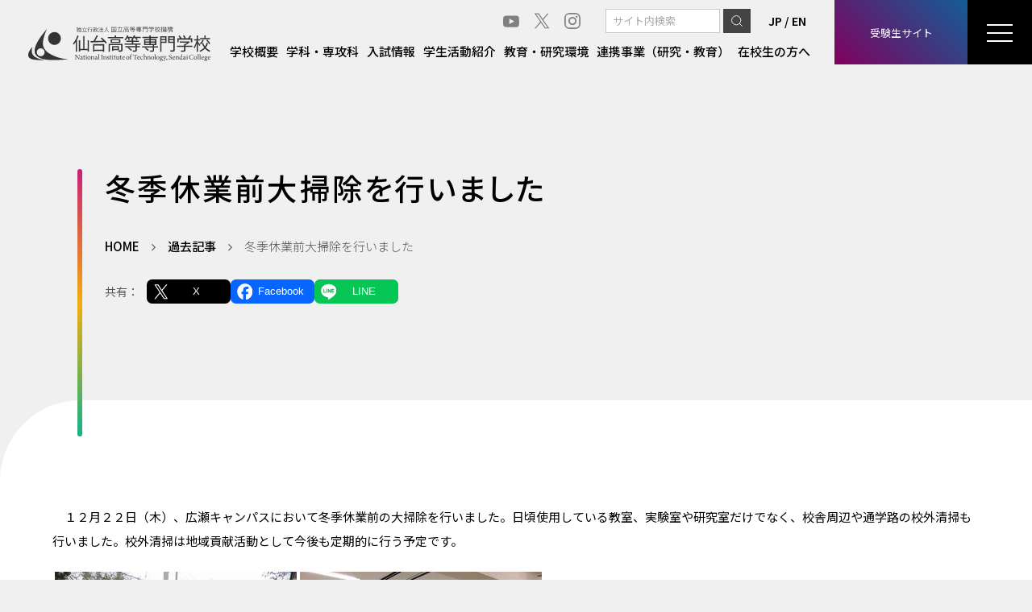

--- FILE ---
content_type: text/html; charset=UTF-8
request_url: https://www.sendai-nct.ac.jp/pastpost/20170112-2/
body_size: 10719
content:
<!doctype html>
<html class="no-js" lang="ja">
<head>
<!-- Google tag (gtag.js) -->
<script async src="https://www.googletagmanager.com/gtag/js?id=G-XMFTMXD2ZD"></script>
<script>
  window.dataLayer = window.dataLayer || [];
  function gtag(){dataLayer.push(arguments);}
  gtag('js', new Date());

  gtag('config', 'G-XMFTMXD2ZD');
</script>

<meta charset="UTF-8">
<meta name="viewport" content="width=device-width">
<meta name="format-detection" content="telephone=no">
<link rel="preconnect" href="https://fonts.googleapis.com">
<link rel="preconnect" href="https://fonts.gstatic.com" crossorigin>
<link href="https://fonts.googleapis.com/css2?family=Barlow:wght@500&family=Inter:wght@300..700&family=Noto+Sans+JP:wght@300..700&display=swap" rel="stylesheet">
<title>冬季休業前大掃除を行いました &#8211; 仙台高等専門学校</title>
<meta name='robots' content='max-image-preview:large' />
<link rel='dns-prefetch' href='//ajax.googleapis.com' />
<link rel='dns-prefetch' href='//cdn.jsdelivr.net' />
<link rel="alternate" title="oEmbed (JSON)" type="application/json+oembed" href="https://www.sendai-nct.ac.jp/wp-json/oembed/1.0/embed?url=https%3A%2F%2Fwww.sendai-nct.ac.jp%2Fpastpost%2F20170112-2%2F" />
<link rel="alternate" title="oEmbed (XML)" type="text/xml+oembed" href="https://www.sendai-nct.ac.jp/wp-json/oembed/1.0/embed?url=https%3A%2F%2Fwww.sendai-nct.ac.jp%2Fpastpost%2F20170112-2%2F&#038;format=xml" />
<style id='wp-img-auto-sizes-contain-inline-css' type='text/css'>
img:is([sizes=auto i],[sizes^="auto," i]){contain-intrinsic-size:3000px 1500px}
/*# sourceURL=wp-img-auto-sizes-contain-inline-css */
</style>
<style id='wp-block-library-inline-css' type='text/css'>
:root{--wp-block-synced-color:#7a00df;--wp-block-synced-color--rgb:122,0,223;--wp-bound-block-color:var(--wp-block-synced-color);--wp-editor-canvas-background:#ddd;--wp-admin-theme-color:#007cba;--wp-admin-theme-color--rgb:0,124,186;--wp-admin-theme-color-darker-10:#006ba1;--wp-admin-theme-color-darker-10--rgb:0,107,160.5;--wp-admin-theme-color-darker-20:#005a87;--wp-admin-theme-color-darker-20--rgb:0,90,135;--wp-admin-border-width-focus:2px}@media (min-resolution:192dpi){:root{--wp-admin-border-width-focus:1.5px}}.wp-element-button{cursor:pointer}:root .has-very-light-gray-background-color{background-color:#eee}:root .has-very-dark-gray-background-color{background-color:#313131}:root .has-very-light-gray-color{color:#eee}:root .has-very-dark-gray-color{color:#313131}:root .has-vivid-green-cyan-to-vivid-cyan-blue-gradient-background{background:linear-gradient(135deg,#00d084,#0693e3)}:root .has-purple-crush-gradient-background{background:linear-gradient(135deg,#34e2e4,#4721fb 50%,#ab1dfe)}:root .has-hazy-dawn-gradient-background{background:linear-gradient(135deg,#faaca8,#dad0ec)}:root .has-subdued-olive-gradient-background{background:linear-gradient(135deg,#fafae1,#67a671)}:root .has-atomic-cream-gradient-background{background:linear-gradient(135deg,#fdd79a,#004a59)}:root .has-nightshade-gradient-background{background:linear-gradient(135deg,#330968,#31cdcf)}:root .has-midnight-gradient-background{background:linear-gradient(135deg,#020381,#2874fc)}:root{--wp--preset--font-size--normal:16px;--wp--preset--font-size--huge:42px}.has-regular-font-size{font-size:1em}.has-larger-font-size{font-size:2.625em}.has-normal-font-size{font-size:var(--wp--preset--font-size--normal)}.has-huge-font-size{font-size:var(--wp--preset--font-size--huge)}.has-text-align-center{text-align:center}.has-text-align-left{text-align:left}.has-text-align-right{text-align:right}.has-fit-text{white-space:nowrap!important}#end-resizable-editor-section{display:none}.aligncenter{clear:both}.items-justified-left{justify-content:flex-start}.items-justified-center{justify-content:center}.items-justified-right{justify-content:flex-end}.items-justified-space-between{justify-content:space-between}.screen-reader-text{border:0;clip-path:inset(50%);height:1px;margin:-1px;overflow:hidden;padding:0;position:absolute;width:1px;word-wrap:normal!important}.screen-reader-text:focus{background-color:#ddd;clip-path:none;color:#444;display:block;font-size:1em;height:auto;left:5px;line-height:normal;padding:15px 23px 14px;text-decoration:none;top:5px;width:auto;z-index:100000}html :where(.has-border-color){border-style:solid}html :where([style*=border-top-color]){border-top-style:solid}html :where([style*=border-right-color]){border-right-style:solid}html :where([style*=border-bottom-color]){border-bottom-style:solid}html :where([style*=border-left-color]){border-left-style:solid}html :where([style*=border-width]){border-style:solid}html :where([style*=border-top-width]){border-top-style:solid}html :where([style*=border-right-width]){border-right-style:solid}html :where([style*=border-bottom-width]){border-bottom-style:solid}html :where([style*=border-left-width]){border-left-style:solid}html :where(img[class*=wp-image-]){height:auto;max-width:100%}:where(figure){margin:0 0 1em}html :where(.is-position-sticky){--wp-admin--admin-bar--position-offset:var(--wp-admin--admin-bar--height,0px)}@media screen and (max-width:600px){html :where(.is-position-sticky){--wp-admin--admin-bar--position-offset:0px}}

/*# sourceURL=wp-block-library-inline-css */
</style><style id='global-styles-inline-css' type='text/css'>
:root{--wp--preset--aspect-ratio--square: 1;--wp--preset--aspect-ratio--4-3: 4/3;--wp--preset--aspect-ratio--3-4: 3/4;--wp--preset--aspect-ratio--3-2: 3/2;--wp--preset--aspect-ratio--2-3: 2/3;--wp--preset--aspect-ratio--16-9: 16/9;--wp--preset--aspect-ratio--9-16: 9/16;--wp--preset--color--black: #000000;--wp--preset--color--cyan-bluish-gray: #abb8c3;--wp--preset--color--white: #ffffff;--wp--preset--color--pale-pink: #f78da7;--wp--preset--color--vivid-red: #cf2e2e;--wp--preset--color--luminous-vivid-orange: #ff6900;--wp--preset--color--luminous-vivid-amber: #fcb900;--wp--preset--color--light-green-cyan: #7bdcb5;--wp--preset--color--vivid-green-cyan: #00d084;--wp--preset--color--pale-cyan-blue: #8ed1fc;--wp--preset--color--vivid-cyan-blue: #0693e3;--wp--preset--color--vivid-purple: #9b51e0;--wp--preset--gradient--vivid-cyan-blue-to-vivid-purple: linear-gradient(135deg,rgb(6,147,227) 0%,rgb(155,81,224) 100%);--wp--preset--gradient--light-green-cyan-to-vivid-green-cyan: linear-gradient(135deg,rgb(122,220,180) 0%,rgb(0,208,130) 100%);--wp--preset--gradient--luminous-vivid-amber-to-luminous-vivid-orange: linear-gradient(135deg,rgb(252,185,0) 0%,rgb(255,105,0) 100%);--wp--preset--gradient--luminous-vivid-orange-to-vivid-red: linear-gradient(135deg,rgb(255,105,0) 0%,rgb(207,46,46) 100%);--wp--preset--gradient--very-light-gray-to-cyan-bluish-gray: linear-gradient(135deg,rgb(238,238,238) 0%,rgb(169,184,195) 100%);--wp--preset--gradient--cool-to-warm-spectrum: linear-gradient(135deg,rgb(74,234,220) 0%,rgb(151,120,209) 20%,rgb(207,42,186) 40%,rgb(238,44,130) 60%,rgb(251,105,98) 80%,rgb(254,248,76) 100%);--wp--preset--gradient--blush-light-purple: linear-gradient(135deg,rgb(255,206,236) 0%,rgb(152,150,240) 100%);--wp--preset--gradient--blush-bordeaux: linear-gradient(135deg,rgb(254,205,165) 0%,rgb(254,45,45) 50%,rgb(107,0,62) 100%);--wp--preset--gradient--luminous-dusk: linear-gradient(135deg,rgb(255,203,112) 0%,rgb(199,81,192) 50%,rgb(65,88,208) 100%);--wp--preset--gradient--pale-ocean: linear-gradient(135deg,rgb(255,245,203) 0%,rgb(182,227,212) 50%,rgb(51,167,181) 100%);--wp--preset--gradient--electric-grass: linear-gradient(135deg,rgb(202,248,128) 0%,rgb(113,206,126) 100%);--wp--preset--gradient--midnight: linear-gradient(135deg,rgb(2,3,129) 0%,rgb(40,116,252) 100%);--wp--preset--font-size--small: 13px;--wp--preset--font-size--medium: 20px;--wp--preset--font-size--large: 36px;--wp--preset--font-size--x-large: 42px;--wp--preset--spacing--20: 0.44rem;--wp--preset--spacing--30: 0.67rem;--wp--preset--spacing--40: 1rem;--wp--preset--spacing--50: 1.5rem;--wp--preset--spacing--60: 2.25rem;--wp--preset--spacing--70: 3.38rem;--wp--preset--spacing--80: 5.06rem;--wp--preset--shadow--natural: 6px 6px 9px rgba(0, 0, 0, 0.2);--wp--preset--shadow--deep: 12px 12px 50px rgba(0, 0, 0, 0.4);--wp--preset--shadow--sharp: 6px 6px 0px rgba(0, 0, 0, 0.2);--wp--preset--shadow--outlined: 6px 6px 0px -3px rgb(255, 255, 255), 6px 6px rgb(0, 0, 0);--wp--preset--shadow--crisp: 6px 6px 0px rgb(0, 0, 0);}:where(.is-layout-flex){gap: 0.5em;}:where(.is-layout-grid){gap: 0.5em;}body .is-layout-flex{display: flex;}.is-layout-flex{flex-wrap: wrap;align-items: center;}.is-layout-flex > :is(*, div){margin: 0;}body .is-layout-grid{display: grid;}.is-layout-grid > :is(*, div){margin: 0;}:where(.wp-block-columns.is-layout-flex){gap: 2em;}:where(.wp-block-columns.is-layout-grid){gap: 2em;}:where(.wp-block-post-template.is-layout-flex){gap: 1.25em;}:where(.wp-block-post-template.is-layout-grid){gap: 1.25em;}.has-black-color{color: var(--wp--preset--color--black) !important;}.has-cyan-bluish-gray-color{color: var(--wp--preset--color--cyan-bluish-gray) !important;}.has-white-color{color: var(--wp--preset--color--white) !important;}.has-pale-pink-color{color: var(--wp--preset--color--pale-pink) !important;}.has-vivid-red-color{color: var(--wp--preset--color--vivid-red) !important;}.has-luminous-vivid-orange-color{color: var(--wp--preset--color--luminous-vivid-orange) !important;}.has-luminous-vivid-amber-color{color: var(--wp--preset--color--luminous-vivid-amber) !important;}.has-light-green-cyan-color{color: var(--wp--preset--color--light-green-cyan) !important;}.has-vivid-green-cyan-color{color: var(--wp--preset--color--vivid-green-cyan) !important;}.has-pale-cyan-blue-color{color: var(--wp--preset--color--pale-cyan-blue) !important;}.has-vivid-cyan-blue-color{color: var(--wp--preset--color--vivid-cyan-blue) !important;}.has-vivid-purple-color{color: var(--wp--preset--color--vivid-purple) !important;}.has-black-background-color{background-color: var(--wp--preset--color--black) !important;}.has-cyan-bluish-gray-background-color{background-color: var(--wp--preset--color--cyan-bluish-gray) !important;}.has-white-background-color{background-color: var(--wp--preset--color--white) !important;}.has-pale-pink-background-color{background-color: var(--wp--preset--color--pale-pink) !important;}.has-vivid-red-background-color{background-color: var(--wp--preset--color--vivid-red) !important;}.has-luminous-vivid-orange-background-color{background-color: var(--wp--preset--color--luminous-vivid-orange) !important;}.has-luminous-vivid-amber-background-color{background-color: var(--wp--preset--color--luminous-vivid-amber) !important;}.has-light-green-cyan-background-color{background-color: var(--wp--preset--color--light-green-cyan) !important;}.has-vivid-green-cyan-background-color{background-color: var(--wp--preset--color--vivid-green-cyan) !important;}.has-pale-cyan-blue-background-color{background-color: var(--wp--preset--color--pale-cyan-blue) !important;}.has-vivid-cyan-blue-background-color{background-color: var(--wp--preset--color--vivid-cyan-blue) !important;}.has-vivid-purple-background-color{background-color: var(--wp--preset--color--vivid-purple) !important;}.has-black-border-color{border-color: var(--wp--preset--color--black) !important;}.has-cyan-bluish-gray-border-color{border-color: var(--wp--preset--color--cyan-bluish-gray) !important;}.has-white-border-color{border-color: var(--wp--preset--color--white) !important;}.has-pale-pink-border-color{border-color: var(--wp--preset--color--pale-pink) !important;}.has-vivid-red-border-color{border-color: var(--wp--preset--color--vivid-red) !important;}.has-luminous-vivid-orange-border-color{border-color: var(--wp--preset--color--luminous-vivid-orange) !important;}.has-luminous-vivid-amber-border-color{border-color: var(--wp--preset--color--luminous-vivid-amber) !important;}.has-light-green-cyan-border-color{border-color: var(--wp--preset--color--light-green-cyan) !important;}.has-vivid-green-cyan-border-color{border-color: var(--wp--preset--color--vivid-green-cyan) !important;}.has-pale-cyan-blue-border-color{border-color: var(--wp--preset--color--pale-cyan-blue) !important;}.has-vivid-cyan-blue-border-color{border-color: var(--wp--preset--color--vivid-cyan-blue) !important;}.has-vivid-purple-border-color{border-color: var(--wp--preset--color--vivid-purple) !important;}.has-vivid-cyan-blue-to-vivid-purple-gradient-background{background: var(--wp--preset--gradient--vivid-cyan-blue-to-vivid-purple) !important;}.has-light-green-cyan-to-vivid-green-cyan-gradient-background{background: var(--wp--preset--gradient--light-green-cyan-to-vivid-green-cyan) !important;}.has-luminous-vivid-amber-to-luminous-vivid-orange-gradient-background{background: var(--wp--preset--gradient--luminous-vivid-amber-to-luminous-vivid-orange) !important;}.has-luminous-vivid-orange-to-vivid-red-gradient-background{background: var(--wp--preset--gradient--luminous-vivid-orange-to-vivid-red) !important;}.has-very-light-gray-to-cyan-bluish-gray-gradient-background{background: var(--wp--preset--gradient--very-light-gray-to-cyan-bluish-gray) !important;}.has-cool-to-warm-spectrum-gradient-background{background: var(--wp--preset--gradient--cool-to-warm-spectrum) !important;}.has-blush-light-purple-gradient-background{background: var(--wp--preset--gradient--blush-light-purple) !important;}.has-blush-bordeaux-gradient-background{background: var(--wp--preset--gradient--blush-bordeaux) !important;}.has-luminous-dusk-gradient-background{background: var(--wp--preset--gradient--luminous-dusk) !important;}.has-pale-ocean-gradient-background{background: var(--wp--preset--gradient--pale-ocean) !important;}.has-electric-grass-gradient-background{background: var(--wp--preset--gradient--electric-grass) !important;}.has-midnight-gradient-background{background: var(--wp--preset--gradient--midnight) !important;}.has-small-font-size{font-size: var(--wp--preset--font-size--small) !important;}.has-medium-font-size{font-size: var(--wp--preset--font-size--medium) !important;}.has-large-font-size{font-size: var(--wp--preset--font-size--large) !important;}.has-x-large-font-size{font-size: var(--wp--preset--font-size--x-large) !important;}
/*# sourceURL=global-styles-inline-css */
</style>

<style id='classic-theme-styles-inline-css' type='text/css'>
/*! This file is auto-generated */
.wp-block-button__link{color:#fff;background-color:#32373c;border-radius:9999px;box-shadow:none;text-decoration:none;padding:calc(.667em + 2px) calc(1.333em + 2px);font-size:1.125em}.wp-block-file__button{background:#32373c;color:#fff;text-decoration:none}
/*# sourceURL=/wp-includes/css/classic-themes.min.css */
</style>
<link rel='stylesheet' id='sass-basis-core-css' href='https://www.sendai-nct.ac.jp/wp/wp-content/plugins/snow-monkey-editor/dist/css/fallback.css?ver=1766464753' type='text/css' media='all' />
<link rel='stylesheet' id='snow-monkey-editor-css' href='https://www.sendai-nct.ac.jp/wp/wp-content/plugins/snow-monkey-editor/dist/css/app.css?ver=1766464753' type='text/css' media='all' />
<link rel='stylesheet' id='snow-monkey-editor@front-css' href='https://www.sendai-nct.ac.jp/wp/wp-content/plugins/snow-monkey-editor/dist/css/front.css?ver=1766464753' type='text/css' media='all' />
<link rel='stylesheet' id='snow-monkey-editor@view-css' href='https://www.sendai-nct.ac.jp/wp/wp-content/plugins/snow-monkey-editor/dist/css/view.css?ver=1766464753' type='text/css' media='all' />
<link rel='stylesheet' id='labrid-style-css' href='https://www.sendai-nct.ac.jp/wp/wp-content/themes/lab-sendainct/assets/css/style.css?ver=1766465960' type='text/css' media='all' />
<link rel='stylesheet' id='fontawesome-css' href='https://www.sendai-nct.ac.jp/wp/wp-content/themes/lab-sendainct/assets/css/font-awesome.min.css?ver=4.7' type='text/css' media='all' />
<script type="text/javascript" src="https://ajax.googleapis.com/ajax/libs/jquery/3.5.1/jquery.min.js" id="jquery-js"></script>
<script type="text/javascript" src="https://www.sendai-nct.ac.jp/wp/wp-content/plugins/snow-monkey-editor/dist/js/app.js?ver=1766464753" id="snow-monkey-editor-js" defer="defer" data-wp-strategy="defer"></script>
<link rel="https://api.w.org/" href="https://www.sendai-nct.ac.jp/wp-json/" /><link rel="alternate" title="JSON" type="application/json" href="https://www.sendai-nct.ac.jp/wp-json/wp/v2/pastpost/10819" /><link rel="canonical" href="https://www.sendai-nct.ac.jp/pastpost/20170112-2/" />
<link rel='shortlink' href='https://www.sendai-nct.ac.jp/?p=10819' />

<meta property="og:title" content="冬季休業前大掃除を行いました">
<meta property="og:description" content="　１２月２２日（木）、広瀬キャンパスにおいて冬季休業前の大掃除を行いました。日頃使用している教室、実験室や研究室だけでなく、校舎周辺や通学路の校外清掃も行いました。校外清掃は地域貢献活動として今後も定">
<meta property="og:type" content="article">
<meta property="og:url" content="https://www.sendai-nct.ac.jp/pastpost/20170112-2/">
<meta property="og:image" content="https://www.sendai-nct.ac.jp/wp/wp-content/uploads/2017/01/2016.01.12.souzi01.jpg">
<meta property="og:site_name" content="仙台高等専門学校">
<meta property="og:locale" content="ja_JP">
<meta name="redi-version" content="1.2.7" /><link rel="icon" href="https://www.sendai-nct.ac.jp/wp/wp-content/uploads/2024/02/cropped-favicon-32x32.png" sizes="32x32" />
<link rel="icon" href="https://www.sendai-nct.ac.jp/wp/wp-content/uploads/2024/02/cropped-favicon-192x192.png" sizes="192x192" />
<link rel="apple-touch-icon" href="https://www.sendai-nct.ac.jp/wp/wp-content/uploads/2024/02/cropped-favicon-180x180.png" />
<meta name="msapplication-TileImage" content="https://www.sendai-nct.ac.jp/wp/wp-content/uploads/2024/02/cropped-favicon-270x270.png" />
</head>

<body class="wp-singular pastpost-template-default single single-pastpost postid-10819 wp-embed-responsive wp-theme-lab-sendainct page-grp-pastpost page-now-20170112-2 page-sec-20170112-2">

	<header id="masthead" class="site-header">
		<nav class="uk-navbar-container uk-navbar" uk-navbar>
			<div class="uk-navbar-left">
				<a class="uk-logo" href="https://www.sendai-nct.ac.jp/" rel="home"><img src="https://www.sendai-nct.ac.jp/wp/wp-content/themes/lab-sendainct/assets/images/logo.svg" alt="仙台高等専門学校" width="226"></a>
			</div>

			<div class="uk-navbar-right">

				<div class="head-pagemenu uk-visible@l">
					<div class="uk-flex uk-flex-right uk-flex-middle mgt5 mgb5">
						<div class="snsnav">
							<ul class="uk-iconnav">
								<li class="sns_yt"><a href="https://www.youtube.com/channel/UCPFrl3OBXk21cNMZLt5h2Cg" target="_blank" class="uk-icon-link" uk-icon="icon: youtube"></a></li>
								<li class="sns_tw"><a href="https://twitter.com/sendaikosen" target="_blank"><svg xmlns="http://www.w3.org/2000/svg" viewBox="0 0 20 20"><path d="M11.7,8.7l6.2-7.2h-1.5L11,7.7L6.7,1.4h-5l6.5,9.5l-6.5,7.6h1.5l5.7-6.6l4.6,6.6h5L11.7,8.7L11.7,8.7z M9.6,11L9,10.1 L3.7,2.5H6l4.2,6.1l0.7,0.9l5.5,7.9h-2.3L9.6,11L9.6,11z"/></svg></a></li>
								<li class="sns_insta"><a href="https://www.instagram.com/sendai_kosen/" target="_blank" class="uk-icon-link" uk-icon="icon: instagram"></a></li>
							</ul>
						</div>
						<div class="hd-searchbox"><form role="search" method="get" class="search-form" action="https://www.sendai-nct.ac.jp/"><input type="search" class="search-field uk-input" value="" name="s" title="検索" placeholder="サイト内検索" /><button type="submit" class="search-submit uk-button"><span uk-icon="icon: search"></span></button></form>
</div>
						<div class="langlink uk-link-text"><a href="https://www.sendai-nct.ac.jp/">JP</a> / <a href="https://www.sendai-nct.ac.jp/english/">EN</a></div>
					</div>
					<ul class="uk-navbar-nav">
						<li><a href="https://www.sendai-nct.ac.jp/college/">学校概要</a></li>
						<li><a href="https://www.sendai-nct.ac.jp/department/">学科・専攻科</a></li>
						<li><a href="https://www.sendai-nct.ac.jp/admission/">入試情報</a></li>
						<li><a href="https://www.sendai-nct.ac.jp/sclife/">学生活動紹介</a></li>
						<li><a href="https://www.sendai-nct.ac.jp/research/">教育・研究環境</a></li>
						<li><a href="https://www.sendai-nct.ac.jp/collaborate/">連携事業（研究・教育）</a></li>
						<li><a href="https://www.sendai-nct.ac.jp/for-students/">在校生の方へ</a></li>
					</ul>
				</div>

				<div class="head-banner-btn uk-navbar-item">
					<a href="https://www.sendai-nct.ac.jp/admission/">受験生サイト</a>
				</div>

				<div class="head-offcanvas uk-navbar-item">
					<div class="offcanvas-toggle"><a href="#" class="uk-navbar-toggle" uk-toggle="target: #masthead; cls: overlayed"><i></i><i></i><i></i></a></div>
				</div>

			</div>
		</nav>

		<div class="offcanvas-wrap">
			<nav class="ofc-menu-wrap uk-link-text">
	<div class="ofc-menu1">
		<ul class="ofcnav1" uk-nav>
			<li>
				<a href="https://www.sendai-nct.ac.jp/college/"><span uk-icon="icon: arrow-right"></span> 学校概要</a>
				<button uk-toggle="target: + *" type="button" aria-expanded="false"></button>
				<ul class="uk-nav-sub" hidden>
					<li class="page_item page-item-26200"><a href="https://www.sendai-nct.ac.jp/college/greeting/"><span uk-icon="icon: arrow-right"></span>校長からの挨拶</a></li>
<li class="page_item page-item-139 page_item_has_children"><a href="https://www.sendai-nct.ac.jp/college/edu-object/"><span uk-icon="icon: arrow-right"></span>仙台高専の目指すところ</a>
<ul class='children'>
	<li class="page_item page-item-142 page_item_has_children"><a href="https://www.sendai-nct.ac.jp/college/edu-object/object-new/"><span uk-icon="icon: arrow-right"></span>仙台高等専門学校の教育目標・3つのポリシー</a>
	<ul class='children'>
		<li class="page_item page-item-44144"><a href="https://www.sendai-nct.ac.jp/college/edu-object/object-new/object-old/"><span uk-icon="icon: arrow-right"></span>旧学科の教育目標等</a></li>
	</ul>
</li>
</ul>
</li>
<li class="page_item page-item-146"><a href="https://www.sendai-nct.ac.jp/college/history/"><span uk-icon="icon: arrow-right"></span>沿革</a></li>
<li class="page_item page-item-150"><a href="https://www.sendai-nct.ac.jp/college/organization/"><span uk-icon="icon: arrow-right"></span>教育体制・組織</a></li>
<li class="page_item page-item-166"><a href="https://www.sendai-nct.ac.jp/college/staff/"><span uk-icon="icon: arrow-right"></span>教員紹介</a></li>
<li class="page_item page-item-152"><a href="https://www.sendai-nct.ac.jp/college/song/"><span uk-icon="icon: arrow-right"></span>校歌・校章・マスコット</a></li>
<li class="page_item page-item-168 page_item_has_children"><a href="https://www.sendai-nct.ac.jp/college/publication/"><span uk-icon="icon: arrow-right"></span>広報・刊行物</a>
<ul class='children'>
	<li class="page_item page-item-31765"><a href="https://www.sendai-nct.ac.jp/college/publication/publication-past/"><span uk-icon="icon: arrow-right"></span>刊行物（過年度分）</a></li>
</ul>
</li>
<li class="page_item page-item-170 page_item_has_children"><a href="https://www.sendai-nct.ac.jp/college/info-disclosure/"><span uk-icon="icon: arrow-right"></span>情報公開</a>
<ul class='children'>
	<li class="page_item page-item-172"><a href="https://www.sendai-nct.ac.jp/college/info-disclosure/self-ass/"><span uk-icon="icon: arrow-right"></span>自己点検・評価システム</a></li>
	<li class="page_item page-item-174"><a href="https://www.sendai-nct.ac.jp/college/info-disclosure/external-ev/"><span uk-icon="icon: arrow-right"></span>外部評価</a></li>
	<li class="page_item page-item-176"><a href="https://www.sendai-nct.ac.jp/college/info-disclosure/flw-low/"><span uk-icon="icon: arrow-right"></span>仙台高等専門学校における教育研究活動等の状況に係る情報の公表（学校教育法施行規則第172条の2関係）</a></li>
</ul>
</li>
				</ul>
			</li>
			<li>
				<a href="https://www.sendai-nct.ac.jp/department/"><span uk-icon="icon: arrow-right"></span> 学科・専攻科</a>
				<button uk-toggle="target: + *" type="button" aria-expanded="false"></button>
				<ul class="uk-nav-sub" hidden>
					<li class="page_item page-item-40210 page_item_has_children"><a href="https://www.sendai-nct.ac.jp/department/cat-1/"><span uk-icon="icon: arrow-right"></span>Ⅰ類</a></li>
<li class="page_item page-item-4228"><a href="https://www.sendai-nct.ac.jp/department/course2-1/"><span uk-icon="icon: arrow-right"></span>Ⅱ類｜電気電子コース</a></li>
<li class="page_item page-item-15398"><a href="https://www.sendai-nct.ac.jp/department/course2-2/"><span uk-icon="icon: arrow-right"></span>Ⅱ類｜マテリアルコース</a></li>
<li class="page_item page-item-15400"><a href="https://www.sendai-nct.ac.jp/department/course2-3/"><span uk-icon="icon: arrow-right"></span>Ⅱ類｜機械システムコース</a></li>
<li class="page_item page-item-49601"><a href="https://www.sendai-nct.ac.jp/department/course2-4/"><span uk-icon="icon: arrow-right"></span>Ⅱ類｜情報と創造コース</a></li>
<li class="page_item page-item-54346 page_item_has_children"><a href="https://www.sendai-nct.ac.jp/department/former-div2/"><span uk-icon="icon: arrow-right"></span>Ⅱ類（令和6年度以前入学生）</a></li>
<li class="page_item page-item-4230"><a href="https://www.sendai-nct.ac.jp/department/course3-1/"><span uk-icon="icon: arrow-right"></span>Ⅲ類｜建築デザインコース</a></li>
<li class="page_item page-item-4232"><a href="https://www.sendai-nct.ac.jp/department/course4-1/"><span uk-icon="icon: arrow-right"></span>Ⅰ〜Ⅲ類共通｜応用科学コース</a></li>
<li class="page_item page-item-4236"><a href="https://www.sendai-nct.ac.jp/department/course5-1/"><span uk-icon="icon: arrow-right"></span>専攻科｜情報電子システム工学専攻</a></li>
<li class="page_item page-item-15405"><a href="https://www.sendai-nct.ac.jp/department/course5-2/"><span uk-icon="icon: arrow-right"></span>専攻科｜生産システムデザイン工学専攻</a></li>
				</ul>
			</li>
			<li>
				<a href="https://www.sendai-nct.ac.jp/admission/"><span uk-icon="icon: arrow-right"></span> 入試情報</a>
			</li>
			<li>
				<a href="https://www.sendai-nct.ac.jp/sclife/"><span uk-icon="icon: arrow-right"></span> 学生活動紹介</a>
				<button uk-toggle="target: + *" type="button" aria-expanded="false"></button>
				<ul class="uk-nav-sub" hidden>
					<li class="page_item page-item-11908"><a href="https://www.sendai-nct.ac.jp/sclife/club-hirose/"><span uk-icon="icon: arrow-right"></span>広瀬キャンパス クラブ活動</a></li>
<li class="page_item page-item-11910"><a href="https://www.sendai-nct.ac.jp/sclife/club-natori/"><span uk-icon="icon: arrow-right"></span>名取キャンパス クラブ活動</a></li>
<li class="page_item page-item-4291 page_item_has_children"><a href="https://www.sendai-nct.ac.jp/sclife/council/"><span uk-icon="icon: arrow-right"></span>学生会活動・行事</a>
<ul class='children'>
	<li class="page_item page-item-38250"><a href="https://www.sendai-nct.ac.jp/sclife/council/kousensai-hirose/"><span uk-icon="icon: arrow-right"></span>高専祭（広瀬キャンパス）</a></li>
	<li class="page_item page-item-29244"><a href="https://www.sendai-nct.ac.jp/sclife/council/kousensai-natori/"><span uk-icon="icon: arrow-right"></span>高専祭（名取キャンパス）</a></li>
	<li class="page_item page-item-4293"><a href="https://www.sendai-nct.ac.jp/sclife/council/contest/"><span uk-icon="icon: arrow-right"></span>コンテスト</a></li>
	<li class="page_item page-item-4301 page_item_has_children"><a href="https://www.sendai-nct.ac.jp/sclife/council/athleticmeet/"><span uk-icon="icon: arrow-right"></span>高専体育大会</a>
	<ul class='children'>
		<li class="page_item page-item-44983"><a href="https://www.sendai-nct.ac.jp/sclife/council/athleticmeet/athleticmeet-past/"><span uk-icon="icon: arrow-right"></span>高専体育大会（過年度）</a></li>
	</ul>
</li>
</ul>
</li>
				</ul>
			</li>
			<li>
				<a href="https://www.sendai-nct.ac.jp/research/"><span uk-icon="icon: arrow-right"></span> 教育・研究環境</a>
				<button uk-toggle="target: + *" type="button" aria-expanded="false"></button>
				<ul class="uk-nav-sub" hidden>
					<li class="page_item page-item-4304 page_item_has_children"><a href="https://www.sendai-nct.ac.jp/research/rs-introduction/"><span uk-icon="icon: arrow-right"></span>研究紹介</a>
<ul class='children'>
	<li class="page_item page-item-25404"><a href="https://www.sendai-nct.ac.jp/research/rs-introduction/publications/"><span uk-icon="icon: arrow-right"></span>Publications</a></li>
</ul>
</li>
<li class="page_item page-item-154 page_item_has_children"><a href="https://www.sendai-nct.ac.jp/research/support/"><span uk-icon="icon: arrow-right"></span>教育・研究支援体制</a>
<ul class='children'>
	<li class="page_item page-item-156"><a href="https://www.sendai-nct.ac.jp/research/support/promotion/"><span uk-icon="icon: arrow-right"></span>教育改革推進センター</a></li>
	<li class="page_item page-item-162"><a href="https://www.sendai-nct.ac.jp/research/support/technology/"><span uk-icon="icon: arrow-right"></span>教育研究技術支援室</a></li>
</ul>
</li>
<li class="page_item page-item-4306 page_item_has_children"><a href="https://www.sendai-nct.ac.jp/research/planning/"><span uk-icon="icon: arrow-right"></span>研究・産学連携推進センター</a>
<ul class='children'>
	<li class="page_item page-item-4308"><a href="https://www.sendai-nct.ac.jp/research/planning/joint-research/"><span uk-icon="icon: arrow-right"></span>共同研究・技術相談等</a></li>
	<li class="page_item page-item-24926"><a href="https://www.sendai-nct.ac.jp/research/planning/equipment/"><span uk-icon="icon: arrow-right"></span>設備機器（有料）</a></li>
</ul>
</li>
<li class="page_item page-item-160"><a href="https://www.sendai-nct.ac.jp/research/library/"><span uk-icon="icon: arrow-right"></span>図書館</a></li>
<li class="page_item page-item-164"><a href="https://www.sendai-nct.ac.jp/research/jabee/"><span uk-icon="icon: arrow-right"></span>JABEE認定教育プログラム</a></li>
				</ul>
			</li>
			<li>
				<a href="https://www.sendai-nct.ac.jp/international/"><span uk-icon="icon: arrow-right"></span> 国際交流</a>
			</li>
			<li>
				<a href="https://www.sendai-nct.ac.jp/collaborate/"><span uk-icon="icon: arrow-right"></span> 連携事業（研究・教育）</a>
				<button uk-toggle="target: + *" type="button" aria-expanded="false"></button>
				<ul class="uk-nav-sub" hidden>
					<li class="page_item page-item-4312"><a href="https://www.sendai-nct.ac.jp/collaborate/industry-academia/"><span uk-icon="icon: arrow-right"></span>産学連携振興会</a></li>
<li class="page_item page-item-31386"><a href="https://www.sendai-nct.ac.jp/collaborate/datascience/"><span uk-icon="icon: arrow-right"></span>数理・データサイエンス・AI教育プログラム</a></li>
<li class="page_item page-item-24155"><a href="https://www.sendai-nct.ac.jp/collaborate/training-project/"><span uk-icon="icon: arrow-right"></span>高専発！「Society 5.0型未来技術人財」育成事業</a></li>
<li class="page_item page-item-16502 page_item_has_children"><a href="https://www.sendai-nct.ac.jp/collaborate/public-lectures/"><span uk-icon="icon: arrow-right"></span>出前授業・公開講座等</a>
<ul class='children'>
	<li class="page_item page-item-4320"><a href="https://www.sendai-nct.ac.jp/collaborate/public-lectures/on-site-classes/"><span uk-icon="icon: arrow-right"></span>出前授業</a></li>
	<li class="page_item page-item-4322"><a href="https://www.sendai-nct.ac.jp/collaborate/public-lectures/likarenger/"><span uk-icon="icon: arrow-right"></span>リカレンジャー</a></li>
</ul>
</li>
				</ul>
			</li>
			<li>
				<a href="https://www.sendai-nct.ac.jp/school-supporter/"><span uk-icon="icon: arrow-right"></span> 学校サポーター</a>
				<button uk-toggle="target: + *" type="button" aria-expanded="false"></button>
				<ul class="uk-nav-sub onecolumn" hidden>
					<li class="page_item page-item-178 page_item_has_children"><a href="https://www.sendai-nct.ac.jp/supporter/association/"><span uk-icon="icon: arrow-right"></span>同窓会・後援会のご案内</a>
<ul class='children'>
	<li class="page_item page-item-180"><a href="https://www.sendai-nct.ac.jp/supporter/association/alumni/"><span uk-icon="icon: arrow-right"></span>同窓会</a></li>
	<li class="page_item page-item-184 page_item_has_children"><a href="https://www.sendai-nct.ac.jp/supporter/association/support-asc/"><span uk-icon="icon: arrow-right"></span>後援会</a>
	<ul class='children'>
		<li class="page_item page-item-44524"><a href="https://www.sendai-nct.ac.jp/supporter/association/support-asc/emailnewsletter/"><span uk-icon="icon: arrow-right"></span>後援会メールマガジン</a></li>
		<li class="page_item page-item-13021 page_item_has_children"><a href="https://www.sendai-nct.ac.jp/supporter/association/support-asc/support-asc_hirose/"><span uk-icon="icon: arrow-right"></span>広瀬キャンパス後援会</a>
		<ul class='children'>
			<li class="page_item page-item-43791"><a href="https://www.sendai-nct.ac.jp/supporter/association/support-asc/support-asc_hirose/support-asc_hirose-past/"><span uk-icon="icon: arrow-right"></span>広瀬キャンパス後援会（過年度分）</a></li>
		</ul>
</li>
		<li class="page_item page-item-22255 page_item_has_children"><a href="https://www.sendai-nct.ac.jp/supporter/association/support-asc/support-asc_natori/"><span uk-icon="icon: arrow-right"></span>名取キャンパス後援会</a>
		<ul class='children'>
			<li class="page_item page-item-43782"><a href="https://www.sendai-nct.ac.jp/supporter/association/support-asc/support-asc_natori/support-asc_natori-past/"><span uk-icon="icon: arrow-right"></span>名取キャンパス後援会（過年度分）</a></li>
		</ul>
</li>
	</ul>
</li>
</ul>
</li>
<li class="page_item page-item-31839 page_item_has_children"><a href="https://www.sendai-nct.ac.jp/supporter/donation/"><span uk-icon="icon: arrow-right"></span>寄附のお願い</a>
<ul class='children'>
	<li class="page_item page-item-182"><a href="https://www.sendai-nct.ac.jp/supporter/donation/support-fund/"><span uk-icon="icon: arrow-right"></span>教育研究支援基金のご案内</a></li>
</ul>
</li>
<li class="page_item page-item-49085"><a href="https://www.sendai-nct.ac.jp/supporter/furusato-tax/"><span uk-icon="icon: arrow-right"></span>名取市×仙台高等専門学校 ふるさと納税制度を活用した官学連携促進事業について</a></li>
				</ul>
			</li>
			<li>
				<a href="https://www.sendai-nct.ac.jp/for-students/"><span uk-icon="icon: arrow-right"></span> 在学生・保護者の方へ</a>
				<button uk-toggle="target: + *" type="button" aria-expanded="false"></button>
				<ul class="uk-nav-sub" hidden>
					<li class="page_item page-item-21843"><a href="https://www.sendai-nct.ac.jp/student/guidance/"><span uk-icon="icon: arrow-right"></span>シラバス・時間割・履修登録</a></li>
<li class="page_item page-item-21693"><a href="https://www.sendai-nct.ac.jp/student/schedule/"><span uk-icon="icon: arrow-right"></span>年間行事予定</a></li>
<li class="page_item page-item-20650"><a href="https://www.sendai-nct.ac.jp/student/student-web/"><span uk-icon="icon: arrow-right"></span>Kosen学生Webシステム</a></li>
<li class="page_item page-item-37083"><a href="https://www.sendai-nct.ac.jp/student/seisekikisoku/"><span uk-icon="icon: arrow-right"></span>学業成績の評価及び学年課程修了認定の規則等</a></li>
<li class="page_item page-item-39088"><a href="https://www.sendai-nct.ac.jp/student/antiharass/"><span uk-icon="icon: arrow-right"></span>ハラスメント・体罰防止等について</a></li>
<li class="page_item page-item-4295"><a href="https://www.sendai-nct.ac.jp/student/counseling/"><span uk-icon="icon: arrow-right"></span>学生相談室</a></li>
<li class="page_item page-item-22754"><a href="https://www.sendai-nct.ac.jp/student/campusmembers/"><span uk-icon="icon: arrow-right"></span>キャンパスメンバーズ（美術館・博物館）　</a></li>
<li class="page_item page-item-48274"><a href="https://www.sendai-nct.ac.jp/student/guardian/"><span uk-icon="icon: arrow-right"></span>保護者の方へ</a></li>
				</ul>
			</li>
			<li>
				<a href="https://www.sendai-nct.ac.jp/category/news/"><span uk-icon="icon: arrow-right"></span> 新着情報</a>
				<button uk-toggle="target: + *" type="button" aria-expanded="false"></button>
				<ul class="uk-nav-sub" hidden>
					<li><a href="https://www.sendai-nct.ac.jp/category/news/information/"><span uk-icon="icon: arrow-right"></span> お知らせ・イベント</a></li>
					<li><a href="https://www.sendai-nct.ac.jp/category/news/life/"><span uk-icon="icon: arrow-right"></span> 活動情報</a></li>
					<li><a href="https://www.sendai-nct.ac.jp/category/news/research/"><span uk-icon="icon: arrow-right"></span> 研究・地域連携</a></li>
					<li><a href="https://www.sendai-nct.ac.jp/category/news/prize/"><span uk-icon="icon: arrow-right"></span> 受賞</a></li>
					<li><a href="https://www.sendai-nct.ac.jp/category/news/entrance/"><span uk-icon="icon: arrow-right"></span> 入試情報</a></li>
				</ul>
			</li>
		</ul>
	</div>
	<div class="ofc-menu2">
		<div class="ofc-searchbox"><form role="search" method="get" class="search-form" action="https://www.sendai-nct.ac.jp/"><input type="search" class="search-field uk-input" value="" name="s" title="検索" placeholder="サイト内検索" /><button type="submit" class="search-submit uk-button"><span uk-icon="icon: search"></span></button></form>
</div>
		<h3><span uk-icon="icon: user; ratio: 1.5"></span> 企業の方へ</h3>
		<ul class="ofcnav2" uk-nav>
			<li><a href="https://www.sendai-nct.ac.jp/for-local/"><span uk-icon="icon: arrow-right"></span> 産学連携・共同研究をご検討の方へ</a></li>
			<li><a href="https://www.sendai-nct.ac.jp/for-businessu/"><span uk-icon="icon: arrow-right"></span> 求人・インターンシップをご検討の担当者様へ</a>
				<ul>
					<li><a href="https://www.sendai-nct.ac.jp/for-businessu/internship/"><span uk-icon="icon: arrow-right"></span> インターンシップをご検討の担当者様へ</a></li>
				</ul>
			</li>
		</ul>
		<div class="ofc-banner-wrap">
			<div class="ofc-banner"><a href="https://www.sendai-nct.ac.jp/admission/"><img src="https://www.sendai-nct.ac.jp/wp/wp-content/themes/lab-sendainct/assets/images/bn-ofc-jukensei.png" alt="受験生サイト"></a></div>
			<div class="ofc-banner bn-campusguide"><a class="cg2025" href="https://www.sendai-nct.ac.jp/wp/wp-content/themes/lab-sendainct/files/college/sendaikosen_campus_guide_2025_s.pdf" target="_blank">
				<img src="https://www.sendai-nct.ac.jp/wp/wp-content/uploads/2025/05/campus-guide2025_th.png" alt="">
				<div class="bn-cg-eng">CAMPUS GUIDE</div>
				<h4>キャンパスガイド<br>2025</h4>
				<p>PDFで見る</p>
			</a></div>
		</div>
		<ul class="ofcnav3" uk-nav>
			<li><a href="https://www.sendai-nct.ac.jp/issuance/"><span uk-icon="icon: arrow-right"></span> 卒業証明書等の発行</a></li>
			<li><a href="https://www.sendai-nct.ac.jp/access/"><span uk-icon="icon: arrow-right"></span> 交通アクセス・キャンパスマップ</a></li>
			<li><a href="https://www.sendai-nct.ac.jp/contact/"><span uk-icon="icon: arrow-right"></span> お問い合わせ</a></li>
			<li><a href="https://www.sendai-nct.ac.jp/privacy-policy/"><span uk-icon="icon: arrow-right"></span> 個人情報の取り扱い</a></li>
			<li><a href="https://www.sendai-nct.ac.jp/sns-policy/"><span uk-icon="icon: arrow-right"></span> ソーシャルメディアポリシー</a></li>
			<li><a href="https://www.sendai-nct.ac.jp/recruit/"><span uk-icon="icon: arrow-right"></span> 採用情報</a></li>
			<li><a href="https://www.sendai-nct.ac.jp/bid-info/"><span uk-icon="icon: arrow-right"></span> 入札情報</a>
				<ul>
					<li><a href="https://www.sendai-nct.ac.jp/bid-info/bidding-info-past/"><span uk-icon="icon: arrow-right"></span> 入札情報（過年度分）</a></li>
				</ul>
			</li>
			<li><a href="https://www.sendai-nct.ac.jp/temp-lending/"><span uk-icon="icon: arrow-right"></span> 不動産一時貸し付け情報</a></li>
			<li><a href="https://www.sendai-nct.ac.jp/covid-19/"><span uk-icon="icon: arrow-right"></span> 新型コロナウイルス感染症の対応について</a></li>
		</ul>
		<div class="ofc-snsnav uk-flex uk-flex-middle mgt20">
			<div class="snsnav">
				<ul class="uk-iconnav">
					<li class="sns_yt"><a href="https://www.youtube.com/channel/UCPFrl3OBXk21cNMZLt5h2Cg" target="_blank" class="uk-icon-link" uk-icon="icon: youtube"></a></li>
					<li class="sns_tw"><a href="https://twitter.com/sendaikosen" target="_blank"><svg xmlns="http://www.w3.org/2000/svg" viewBox="0 0 20 20"><path d="M11.7,8.7l6.2-7.2h-1.5L11,7.7L6.7,1.4h-5l6.5,9.5l-6.5,7.6h1.5l5.7-6.6l4.6,6.6h5L11.7,8.7L11.7,8.7z M9.6,11L9,10.1 L3.7,2.5H6l4.2,6.1l0.7,0.9l5.5,7.9h-2.3L9.6,11L9.6,11z"/></svg></a></li>
					<li class="sns_insta"><a href="https://www.instagram.com/sendai_kosen/" target="_blank" class="uk-icon-link" uk-icon="icon: instagram"></a></li>
				</ul>
			</div>
			<div class="langlink uk-link-text"><a href="https://www.sendai-nct.ac.jp/">JP</a> / <a href="https://www.sendai-nct.ac.jp/english/">EN</a></div>
		</div>
	</div>
</nav>
		</div>

	</header><!-- #masthead -->

<main id="main" class="cs-main">
			<div class="page-title-header ">
			<div class="page-title-inner">
				<h1 class="page-title">冬季休業前大掃除を行いました</h1>
								<div class="breadcrumbs" typeof="BreadcrumbList" vocab="http://schema.org/">
					<span class="bread-home" property="itemListElement" typeof="ListItem"><a property="item" typeof="WebPage" title="仙台高等専門学校へ移動" href="https://www.sendai-nct.ac.jp" class="home"><span property="name">HOME</span></a><meta property="position" content="1"></span><i class="fa fa-angle-right" aria-hidden="true"></i><span property="itemListElement" typeof="ListItem"><a property="item" typeof="WebPage" title="Go to 過去記事." href="https://www.sendai-nct.ac.jp/pastpost/" class="archive post-pastpost-archive"><span property="name">過去記事</span></a><meta property="position" content="2"></span><i class="fa fa-angle-right" aria-hidden="true"></i><span property="itemListElement" typeof="ListItem"><span class="post post-pastpost current-item">冬季休業前大掃除を行いました</span><meta property="position" content="3"></span>				</div>
				<div class="sharebuttons">
					<div class="sharetitle">共有：</div>
					<ul class="share-iconlist">
<li><a class="share-tw" href="https://twitter.com/share?url=https%3A%2F%2Fwww.sendai-nct.ac.jp%2Fpastpost%2F20170112-2%2F&text=%E5%86%AC%E5%AD%A3%E4%BC%91%E6%A5%AD%E5%89%8D%E5%A4%A7%E6%8E%83%E9%99%A4%E3%82%92%E8%A1%8C%E3%81%84%E3%81%BE%E3%81%97%E3%81%9F" target="_blank" rel="nofollow noopener"><img src="https://www.sendai-nct.ac.jp/wp/wp-content/themes/lab-sendainct/assets/images/icon-tw.svg" alt="X"><span class="icon-label">X</span></a></li>
<li><a class="share-fa" href="https://www.facebook.com/share.php?u=https%3A%2F%2Fwww.sendai-nct.ac.jp%2Fpastpost%2F20170112-2%2F" target="_blank" rel="nofollow noopener"><img src="https://www.sendai-nct.ac.jp/wp/wp-content/themes/lab-sendainct/assets/images/icon-fa.svg" alt="Facebook"><span class="icon-label">Facebook</span></a></li>
<li><a class="share-line" href="https://social-plugins.line.me/lineit/share?url=https%3A%2F%2Fwww.sendai-nct.ac.jp%2Fpastpost%2F20170112-2%2F" target="_blank" rel="nofollow noopener"><img src="https://www.sendai-nct.ac.jp/wp/wp-content/themes/lab-sendainct/assets/images/icon-line.svg" alt="Line"><span class="icon-label">LINE</span></a></li>
</ul>
				</div>
			</div>
			<div class="page-title-kazari"><i></i><i></i><i></i></div>
		</div>
			
	
	<section id="contents" class="post-10819 pastpost type-pastpost status-publish has-post-thumbnail hentry">
		<div class="uk-container">

						<p>　１２月２２日（木）、広瀬キャンパスにおいて冬季休業前の大掃除を行いました。日頃使用している教室、実験室や研究室だけでなく、校舎周辺や通学路の校外清掃も行いました。校外清掃は地域貢献活動として今後も定期的に行う予定です。</p>
<table border="0">
<tbody>
<tr>
<td><img fetchpriority="high" decoding="async" alt="2016.01.12.souzi01.jpg" src="/wp/wp-content/uploads/2017/01/2016.01.12.souzi01.jpg" width="300" height="225" class="mt-image-center" style="text-align: center; display: block; margin: 0 auto 20px;" /></td>
<td><img decoding="async" alt="2016.01.12.souzi02.jpg" src="/wp/wp-content/uploads/2017/01/2016.01.12.souzi02.jpg" width="300" height="225" class="mt-image-center" style="text-align: center; display: block; margin: 0 auto 20px;" /></td>
</tr>
</tbody>
</table>
			
		</div>

			</section>

	
</main><!-- #main -->


<footer class="site-footer">
	<ul class="top-ftimgbnr">
		<!-- <li><a href="https://www.sendai-nct.ac.jp/jrdoctor/"><img src="https://www.sendai-nct.ac.jp/wp/wp-content/themes/lab-sendainct/assets/images/tbn-juniordoctor.jpg" alt="ジュニアドクター育成塾"></a></li> -->
		<li><a href="https://www.sendai-nct.ac.jp/supporter/furusato-tax/"><img src="https://www.sendai-nct.ac.jp/wp/wp-content/themes/lab-sendainct/assets/images/tbn-furusato-tax.jpg" alt="ふるさと納税制度を活用した官学連携促進事業について"></a></li>
		<li><a href="https://www.sendai-nct.ac.jp/compass5/"><img src="https://www.sendai-nct.ac.jp/wp/wp-content/themes/lab-sendainct/assets/images/tbn-compass.jpg" alt="COMPASS 5.0"></a></li>
		<li><a href="https://www.sendai-nct.ac.jp/20210528/"><img src="https://www.sendai-nct.ac.jp/wp/wp-content/themes/lab-sendainct/assets/images/tbn-colnext.png" alt="COI-NEXT"></a></li>
		<li><a href="https://www.kosen-k.go.jp/Portals/0/60th/"><img src="https://www.sendai-nct.ac.jp/wp/wp-content/themes/lab-sendainct/assets/images/tbn-kosen60th.png" alt="高専制度創設60周年"></a></li>
	</ul>

	<ul class="foot-icobanner">
		<li><a href="https://www.sendai-nct.ac.jp/admission/"><img src="https://www.sendai-nct.ac.jp/wp/wp-content/themes/lab-sendainct/assets/images/foot-ico1.png" alt=""><br>中学生の方へ</a></li>
		<li><a href="https://www.sendai-nct.ac.jp/for-students/"><img src="https://www.sendai-nct.ac.jp/wp/wp-content/themes/lab-sendainct/assets/images/foot-ico4.png" alt=""><br>在学生・保護者の方へ</a></li>
		<li><a href="https://www.sendai-nct.ac.jp/for-business/"><img src="https://www.sendai-nct.ac.jp/wp/wp-content/themes/lab-sendainct/assets/images/foot-ico2.png" alt=""><br>求人・インターンシップを<br>ご検討の担当者様へ</a></li>
		<li><a href="https://www.sendai-nct.ac.jp/for-local/"><img src="https://www.sendai-nct.ac.jp/wp/wp-content/themes/lab-sendainct/assets/images/foot-ico3.png" alt=""><br>産学連携・共同研究を<br>ご検討の方へ</a></li>
		<li><a href="https://www.sendai-nct.ac.jp/supporter/donation/"><img src="https://www.sendai-nct.ac.jp/wp/wp-content/themes/lab-sendainct/assets/images/foot-ico5.png" alt=""><br>寄付のお願い</a></li>
	</ul>

	<div class="uk-container uk-container-large">
		<nav class="foot-nav uk-margin-medium uk-visible@s">
			<ul class="uk-subnav uk-subnav-divider uk-flex-center">
				<li><a href="https://www.sendai-nct.ac.jp/sitemap/">サイトマップ</a></li>
				<li><a href="https://www.sendai-nct.ac.jp/contact/">お問い合わせ</a></li>
				<li><a href="https://www.sendai-nct.ac.jp/privacy-policy/">個人情報の取り扱い</a></li>
				<li><a href="https://www.sendai-nct.ac.jp/sns-policy/">ソーシャルメディアポリシー</a></li>
				<li><a href="https://www.sendai-nct.ac.jp/recruit/">採用情報</a></li>
				<li><a href="https://www.sendai-nct.ac.jp/bid-info/">入札情報</a></li>
			</ul>
		</nav>
		<div class="foot-infos">
			<h3 class="foot-logo"><a href="https://www.sendai-nct.ac.jp/" rel="home"><img src="https://www.sendai-nct.ac.jp/wp/wp-content/themes/lab-sendainct/assets/images/logo.svg" width="268" alt="仙台高等専門学校"></a></h3>
			<div class="foot-adress">
				<h4>広瀬キャンパス</h4>
				<p>〒989-3128 宮城県仙台市青葉区愛子中央4丁目16番1号</p>
				<div class="mgt10"><a class="uk-button uk-button-small uk-button-default bow-right" href="https://www.sendai-nct.ac.jp/access/#hirose">交通アクセス・キャンパスマップ</a></div>
			</div>
			<div class="foot-adress">
				<h4>名取キャンパス</h4>
				<p>〒981-1239 宮城県名取市愛島塩手字野田山48番地</p>
				<div class="mgt10"><a class="uk-button uk-button-small uk-button-default bow-right" href="https://www.sendai-nct.ac.jp/access/#natori">交通アクセス・キャンパスマップ</a></div>
			</div>
		</div>
	</div>

	<p class="copyright">Copyright &copy; National Institute of Technology, Sendai College. All rights reserved.</p>

</footer>

<div class="pagetop"><a href="" uk-totop></a></div>


<script type="speculationrules">
{"prefetch":[{"source":"document","where":{"and":[{"href_matches":"/*"},{"not":{"href_matches":["/wp/wp-*.php","/wp/wp-admin/*","/wp/wp-content/uploads/*","/wp/wp-content/*","/wp/wp-content/plugins/*","/wp/wp-content/themes/lab-sendainct/*","/*\\?(.+)"]}},{"not":{"selector_matches":"a[rel~=\"nofollow\"]"}},{"not":{"selector_matches":".no-prefetch, .no-prefetch a"}}]},"eagerness":"conservative"}]}
</script>
<script type="text/javascript" src="https://cdn.jsdelivr.net/npm/uikit@3.17.11/dist/js/uikit.min.js?ver=3.17.11" id="uikit-js-js"></script>
<script type="text/javascript" src="https://cdn.jsdelivr.net/npm/uikit@3.16.15/dist/js/uikit-icons.min.js?ver=3.16.15" id="uikit-icon-js"></script>
<script type="text/javascript" src="https://www.sendai-nct.ac.jp/wp/wp-content/themes/lab-sendainct/assets/js/setting.js?ver=1706151123" id="lab-bizkit-start-js"></script>

</body>
</html>


--- FILE ---
content_type: image/svg+xml
request_url: https://www.sendai-nct.ac.jp/wp/wp-content/themes/lab-sendainct/assets/images/icon-line.svg
body_size: 766
content:
<?xml version="1.0" encoding="UTF-8"?><svg id="a" xmlns="http://www.w3.org/2000/svg" viewBox="0 0 100 100"><defs><style>.b{fill:#fff;stroke-width:0px;}</style></defs><path class="b" d="M99.336,43.902c0-22.041-22.097-39.974-49.258-39.974S.819,21.86.819,43.902c0,19.76,17.524,36.309,41.196,39.438,1.604.347,3.788,1.058,4.34,2.429.497,1.245.325,3.196.159,4.454,0,0-.578,3.476-.703,4.217-.215,1.245-.99,4.87,4.267,2.656,5.258-2.215,28.367-16.704,38.702-28.599h-.002c7.138-7.829,10.559-15.774,10.559-24.595ZM32.699,55.689c0,.519-.421.94-.94.94h-13.839c-.519,0-.94-.421-.94-.94v-21.498c0-.519.421-.94.94-.94h3.493c.517,0,.94.423.94.94v17.064h9.405c.517,0,.94.423.94.94v3.493ZM41.03,55.689c0,.519-.421.94-.94.94h-3.493c-.519,0-.94-.421-.94-.94v-21.498c0-.519.421-.94.94-.94h3.493c.52,0,.94.421.94.94v21.498ZM64.811,55.689c0,.519-.421.94-.941.94h-3.474c-.085,0-.167-.012-.246-.033-.005-.001-.009-.002-.013-.004-.022-.006-.044-.013-.065-.021-.01-.004-.02-.007-.03-.011-.016-.006-.031-.013-.046-.02-.015-.007-.031-.014-.046-.022-.009-.005-.018-.01-.027-.015-.02-.011-.04-.023-.059-.036-.004-.002-.007-.005-.011-.008-.092-.062-.175-.141-.243-.237l-9.848-13.3v12.764c0,.519-.421.94-.94.94h-3.493c-.519,0-.94-.421-.94-.94v-21.498c0-.519.421-.94.94-.94h3.474c.011,0,.022.001.032.002.017,0,.033,0,.05.002.017.001.034.004.051.006.013.002.027.004.04.006.019.003.037.008.056.012.011.003.022.005.033.009.019.006.038.012.057.018.01.004.02.007.031.011.019.007.037.015.055.024.01.005.02.009.03.014.018.009.035.019.052.029.01.006.019.011.029.017.017.011.034.022.05.034.009.006.017.013.026.019.017.014.034.028.051.043.006.005.012.011.018.016.02.019.038.038.057.059.002.002.004.005.006.007.027.031.053.063.076.097l9.836,13.283v-12.768c0-.519.421-.94.94-.94h3.493c.519,0,.941.421.941.94v21.498ZM83.89,37.684c0,.519-.421.941-.941.941h-9.405v3.628h9.405c.517,0,.941.423.941.941v3.493c0,.519-.421.941-.941.941h-9.405v3.628h9.405c.517,0,.941.423.941.94v3.493c0,.519-.421.94-.941.94h-13.839c-.519,0-.94-.421-.94-.94v-21.476h0v-.022c0-.519.421-.94.94-.94h13.839c.517,0,.941.423.941.94v3.493Z"/></svg>

--- FILE ---
content_type: image/svg+xml
request_url: https://www.sendai-nct.ac.jp/wp/wp-content/themes/lab-sendainct/images/common/arrow02.svg
body_size: 374
content:
<?xml version="1.0" encoding="utf-8"?>
<!-- Generator: Adobe Illustrator 15.0.0, SVG Export Plug-In . SVG Version: 6.00 Build 0)  -->
<!DOCTYPE svg PUBLIC "-//W3C//DTD SVG 1.1//EN" "http://www.w3.org/Graphics/SVG/1.1/DTD/svg11.dtd">
<svg version="1.1" id="レイヤー_1" xmlns="http://www.w3.org/2000/svg" xmlns:xlink="http://www.w3.org/1999/xlink" x="0px"
	 y="0px" width="40px" height="25px" viewBox="0 0 40 25" enable-background="new 0 0 40 25" xml:space="preserve">
<polygon fill="#353535" points="39.058,11.558 25.667,-1.833 24.334,-0.5 36.391,11.558 0.943,11.558 0,11.558 0,12.5 0,13.442 
	0.943,13.442 36.391,13.442 24.334,25.5 25.666,26.833 25.667,26.833 39.058,13.442 40,12.5 "/>
</svg>


--- FILE ---
content_type: application/javascript
request_url: https://www.sendai-nct.ac.jp/wp/wp-content/themes/lab-sendainct/assets/js/setting.js?ver=1706151123
body_size: 430
content:
jQuery(document).ready(function($){
	// Scrolldown - Pagetop button
	var flag = false;
	var pagetop = $('.pagetop');
	$(window).scroll(function () {
		if ($(this).scrollTop() > 200) { // set scrolldown
			if (flag == false) {
				flag = true;
				pagetop.stop().fadeIn();
			}
		} else {
			if (flag) {
				flag = false;
				pagetop.stop().fadeOut();
			}
		}
	});
	pagetop.click(function () {
		$('body, html').animate({ scrollTop: 0 }, 500);
		Event.preventDefault();
		return false;
	});

	// Header固定
	var urlHash = location.hash;
	var client_h = $('#masthead').outerHeight();
	var scrolloffset = client_h;
	if ($('#wpadminbar').length) {
		var adminbar_h = $('#wpadminbar').outerHeight();
		$('#masthead').css('top', adminbar_h);
		scrolloffset = scrolloffset + adminbar_h;
	}
	if (urlHash) {
		$('body,html').stop().scrollTop(0);
		setTimeout(function(){
		var target = $(urlHash);
		var position = target.offset().top - scrolloffset;
		$('body,html').stop().animate({scrollTop:position}, 400);
		}, 100);
	}
	$('#main').css('padding-top', client_h);
	UIkit.scroll('a[uk-scroll]', {
		offset: scrolloffset
	});


});


--- FILE ---
content_type: image/svg+xml
request_url: https://www.sendai-nct.ac.jp/wp/wp-content/themes/lab-sendainct/assets/images/pagetkmask1.svg
body_size: 347
content:
<?xml version="1.0" encoding="UTF-8"?><svg id="b" xmlns="http://www.w3.org/2000/svg" viewBox="0 0 475.661 324.775"><defs><style>.d{stroke-width:0px;}</style></defs><g id="c"><path class="d" d="M35.936,134.965c6.863-2.235,14.224-3.504,21.39-4.482,56.914-7.769,106.108-10.299,154.739-42.747C260.811,55.212,292.528,15.905,356.595,2.98c26.933-5.434,56.009-3.857,76.592,8.222,53.496,31.393,48.875,116.162,27.356,165.809-26.993,62.277-94.145,114.648-171.647,136.536-74.491,21.039-158.49,11.662-217.165-21.038-28.876-16.093-51.981-38.302-62.534-65.944-9.551-25.017-19.468-63.826,13.737-85.55,3.965-2.594,8.37-4.542,13.002-6.05Z"/></g></svg>